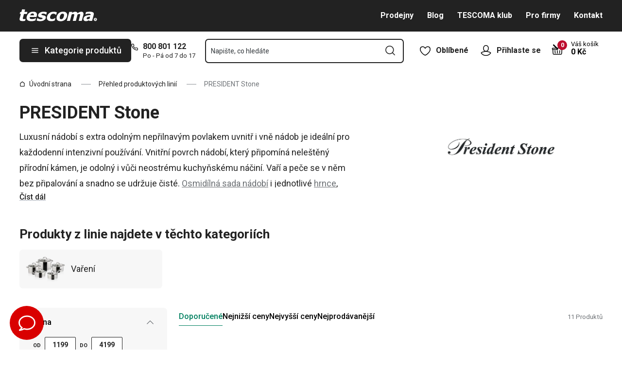

--- FILE ---
content_type: application/javascript; charset=UTF-8
request_url: https://cdn.tescoma.com/_next/static/chunks/pages/brands/%5BbrandSlug%5D-cd6cf60c9cb289e6.js
body_size: 2363
content:
(self.webpackChunk_N_E=self.webpackChunk_N_E||[]).push([[5126],{20089:function(e,t,n){(window.__NEXT_P=window.__NEXT_P||[]).push(["/brands/[brandSlug]",function(){return n(24803)}])},45451:function(e,t,n){"use strict";n.d(t,{D7:function(){return u},Nn:function(){return a},Se:function(){return d},zO:function(){return p}});var r=n(62321),o=n(55091),s=n(15833),i=n(51194),l=n(27700);function a(){let[{data:e,error:t}]=(0,i.s$F)();if((0,l.D)(t),(null==e?void 0:e.brands)!==void 0)return e.brands}let u=e=>({...e,__typename:"Brand",productConnection:(0,s.jx)(e.products),image:(0,o.B)(e.brandImages),categories:e.categories.map(e=>(0,r.Bb)(e))}),d=(e,t)=>({__typename:"Brand",uuid:e.uuid,name:e.name,seoH1:e.seoH1,slug:e.slug,description:e.description,image:(0,o.B)(e.brandImages),categories:e.promotedCategories.map(e=>(0,r.Bb)(e)),products:(0,s.y$)(e.products.edges,t),totalProductsCount:e.products.totalCount}),c=e=>({...e,image:(0,o.B)(e.images)}),p=e=>e.map(e=>c(e))},24803:function(e,t,n){"use strict";n.r(t),n.d(t,{__N_SSP:function(){return Y},default:function(){return A}});var r=n(85893),o=n(89525),s=n(98030),i=n(86912),l=n(74415),a=n(49645),u=n(17578),d=n(15833),c=n(51194),p=n(77322),m=n(24240),g=n(5052),f=n(10841),x=n(49019),h=n(73017),j=n(67294),v=n(4973),b=n(40796);let C=(e,t,n,r)=>{let o=(0,j.useRef)(void 0),s=(0,j.useRef)(void 0),i=(0,f.$)(),{url:l}=(0,h.t)();(0,j.useEffect)(()=>{if(null!=e&&"Brand"===e.__typename&&(o.current!==t||s.current!==i)&&!r){o.current=t,s.current=i;let e=(0,v.z1)("ec.products_list",!0);e.ecommerce=(0,v.sr)(n,"brand",i,x.L8,l),(0,b.kV)(e)}},[e,r,i,n,t,l])};var _=n(5180),N=n(77920),Z=n(59186),y=n(11163);let P=e=>{let{brand:t,paginationScrollTargetRef:n}=e,o=(0,_.t)(),[s,i]=(0,j.useState)(!1),{asPath:x}=(0,y.useRouter)(),v=(0,f.$)(),b=(0,g.n)(),{currencyCode:P}=(0,h.t)(),k=t.productConnection.totalCount,{products:O,areProductsFetching:w,isLoadingMoreProducts:B}=(0,p.f)(c.p1v,k,s),F=O?(0,d.gZ)(O,P).products:[];return C(t,(0,m.Pk)(x),F,w),(0,N.t)({name:"orderCompleteBroadcast",callBack:()=>{i(!0)}}),(0,j.useEffect)(()=>{s&&i(!1)},[s]),(0,r.jsxs)(r.Fragment,{children:[(0!==F.length||w)&&(0,r.jsx)(a.Z,{currentPage:v,gtmListName:"brand",isLoading:w||B,products:F,type:a.W.Normal,isLoadMore:b>0}),0!==F.length&&(0,r.jsx)(l.Z,{paginationScrollTargetRef:n,isLoading:B,isWithLoadMore:!0,totalCount:k}),0===k&&!w&&(0,r.jsxs)("div",{className:u.J,children:[(0,r.jsx)("div",{children:(0,r.jsx)("strong",{children:o("No results match the filter")})}),(0,r.jsx)("div",{children:(0,r.jsx)(Z.Z,{i18nKey:"ProductsNoResults",components:{0:(0,r.jsx)("br",{})}})})]})]})};var k=n(67440),O=n(19999),w=n(91333),B=n(1457),F=n(6275),R=n(32302),S=n(60824),E=n(44371),L=n(66539),M=n(20942),D=n(45255),T=n(15880),H=n(91975),$=n(43718),K=e=>{let{brand:t}=e,n=(0,h.t)(),o=(0,_.t)(),s=(0,f.$)(),l=(0,y.useRouter)(),a=T.Mo in l.query,[u,d]=(0,j.useState)(!1),c=(0,j.useRef)(null),p=(0,H.a)(t.productConnection.totalCount,t.name,t.seoH1),m=(0,j.useCallback)(()=>{let e=document.getElementsByTagName("body")[0];d(t=>(e.style.overflow=t?"visible":"hidden",!t))},[]);return(0,r.jsxs)(r.Fragment,{children:[a&&(0,r.jsx)(k.Z,{content:"noindex, follow"}),(0,r.jsx)(i.Z,{children:(0,r.jsx)(L.W,{title:p,description:(0,D.FK)(n)&&null!==t.description?(0,M.p)(t.description):t.description,slug:t.slug,uuid:t.uuid,imageSrc:t.image,name:t.name,currentPage:s})}),(0,r.jsxs)(i.Z,{children:[(0,r.jsx)(O.Z,{type:"h3",children:o("You can find products from the line in these categories")}),(0,r.jsx)(B.Z,{listedItems:t.categories,filter:{brands:[t.uuid]},displayProductCount:!1})]}),(0,r.jsx)(i.Z,{children:(0,r.jsx)("div",{className:"relative mb-8 flex flex-col vl:mb-10 vl:flex-row",children:null!==t.productConnection.productFilterOptions&&(0,r.jsxs)(r.Fragment,{children:[(0,r.jsx)("div",{className:(0,E.PG)(u),children:(0,r.jsx)(F.h,{panelCloseHandler:m,totalCount:t.productConnection.totalCount,productFilterOptions:t.productConnection.productFilterOptions})}),u&&(0,r.jsx)(w.Z,{isHiddenOnDesktop:!0,onClick:m}),(0,r.jsxs)("div",{className:E.yc,ref:c,children:[(0,r.jsxs)("div",{className:E.Mr,children:[(0,r.jsx)(R.tW,{filterOptions:t.productConnection.productFilterOptions}),(0,r.jsxs)("div",{className:E.G5,children:[(0,r.jsxs)("div",{className:E.QQ,id:"js-category-detail-panel",onClick:m,children:[(0,r.jsx)($.k1,{className:E.Z9}),o("Product filter")]}),(0,r.jsx)(S.Z,{sorting:t.productConnection.orderingMode,totalCount:t.productConnection.totalCount})]})]}),(0,r.jsx)(P,{brand:t,paginationScrollTargetRef:c})]})]})})})]})},W=n(45451),I=n(80352),X=n(37126),z=n(38275),G=n(27700),Q=n(18798),V=n(86138),q=n(85546),J=n(90799);let U=()=>{let e=(0,y.useRouter)(),t=(0,_.t)(),n=(0,m.Pk)(e.asPath),l=(0,h.t)(),[a]=(0,q.K)(["/product-lines"],l.url),u=(0,X.E)(),d=(0,z.a)(),p=(0,I.O)(u),[{data:g,fetching:f,error:x}]=(0,c.CjU)({variables:{urlSlug:(0,J.KX)(n),orderingMode:d,filter:p}});(0,G.D)(x,x instanceof V.C);let C=(0,j.useMemo)(()=>(null==g?void 0:g.brand)?(0,W.D7)(g.brand):null,[null==g?void 0:g.brand]),N=(0,H.a)(null==C?void 0:C.productConnection.totalCount,null==C?void 0:C.name,null==C?void 0:C.seoTitle),Z=(0,v.OR)((0,b.aL)(C,n,null==C?void 0:C.breadcrumb));return(0,Q.r)(Z,n,f),(0,r.jsxs)(s.Z,{showLastVisitedProducts:!0,isFetchingData:!u&&f&&!g,title:N,description:null==C?void 0:C.seoMetaDescription,children:[C&&(0,r.jsx)(i.Z,{children:(0,r.jsx)(o.ZP,{breadcrumb:[{name:t("Overview of product lines"),slug:a},{name:C.name,slug:""}]},"breadcrumb")}),C&&(0,r.jsx)(K,{brand:C})]})};U.layout="plain";var Y=!0,A=U}},function(e){e.O(0,[8764,574,431,2847,9774,2888,179],function(){return e(e.s=20089)}),_N_E=e.O()}]);
//# sourceMappingURL=[brandSlug]-cd6cf60c9cb289e6.js.map